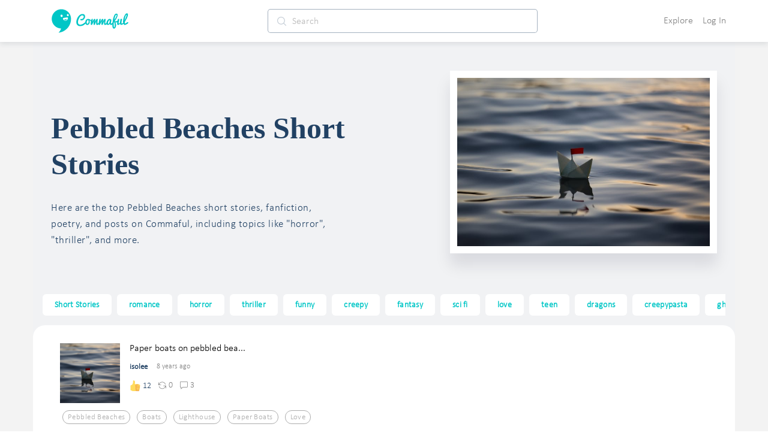

--- FILE ---
content_type: text/javascript
request_url: https://d3hmhbbs3tgasw.cloudfront.net/2fb6efa/87b1e09e062d2e316163.js
body_size: 1931
content:
(window.webpackJsonp=window.webpackJsonp||[]).push([[357],{1436:function(t,r,e){"use strict";e.r(r),e.d(r,"ion_spinner",(function(){return f}));var n=e(147),o=e(42),c=e(1461),l={bubbles:{dur:1e3,circles:9,fn:function(t,r,e){var n=t*r/e-t+"ms",o=2*Math.PI*r/e;return{r:5,style:{top:9*Math.sin(o)+"px",left:9*Math.cos(o)+"px","animation-delay":n}}}},circles:{dur:1e3,circles:8,fn:function(t,r,e){var n=r/e,o=t*n-t+"ms",c=2*Math.PI*n;return{r:5,style:{top:9*Math.sin(c)+"px",left:9*Math.cos(c)+"px","animation-delay":o}}}},circular:{dur:1400,elmDuration:!0,circles:1,fn:function(){return{r:20,cx:44,cy:44,fill:"none",viewBox:"22 22 44 44",transform:"translate(0,0)",style:{}}}},crescent:{dur:750,circles:1,fn:function(){return{r:26,style:{}}}},dots:{dur:750,circles:3,fn:function(t,r){return{r:6,style:{left:9-9*r+"px","animation-delay":-110*r+"ms"}}}},lines:{dur:1e3,lines:12,fn:function(t,r,e){return{y1:17,y2:29,style:{transform:"rotate("+(30*r+(r<6?180:-180))+"deg)","animation-delay":t*r/e-t+"ms"}}}},"lines-small":{dur:1e3,lines:12,fn:function(t,r,e){return{y1:12,y2:20,style:{transform:"rotate("+(30*r+(r<6?180:-180))+"deg)","animation-delay":t*r/e-t+"ms"}}}}},f=function(){function t(t){Object(n.l)(this,t),this.paused=!1}return t.prototype.getName=function(){var t=this.name||o.b.get("spinner"),r=Object(n.d)(this);return t||("ios"===r?"lines":"circular")},t.prototype.render=function(){var t,r=Object(n.d)(this),e=this.getName(),f=l[e]||l.lines,k="number"==typeof this.duration&&this.duration>10?this.duration:f.dur,y=[];if(void 0!==f.circles)for(var i=0;i<f.circles;i++)y.push(m(f,k,i,f.circles));else if(void 0!==f.lines)for(i=0;i<f.lines;i++)y.push(d(f,k,i,f.lines));return Object(n.i)(n.a,{class:Object.assign(Object.assign({},Object(c.a)(this.color)),(t={},t[r]=!0,t["spinner-"+e]=!0,t["spinner-paused"]=!!this.paused||o.b.getBoolean("_testing"),t)),role:"progressbar",style:f.elmDuration?{animationDuration:k+"ms"}:{}},y)},Object.defineProperty(t,"style",{get:function(){return":host{display:inline-block;position:relative;width:28px;height:28px;color:var(--color);-webkit-user-select:none;-moz-user-select:none;-ms-user-select:none;user-select:none}:host(.ion-color){color:var(--ion-color-base)}svg{left:0;top:0;-webkit-transform-origin:center;transform-origin:center;position:absolute;width:100%;height:100%;-webkit-transform:translateZ(0);transform:translateZ(0)}:host-context([dir=rtl]) svg,[dir=rtl] svg{left:unset;right:unset;right:0;-webkit-transform-origin:calc(100% - center);transform-origin:calc(100% - center)}:host(.spinner-lines) line,:host(.spinner-lines-small) line{stroke-width:4px;stroke-linecap:round;stroke:currentColor}:host(.spinner-lines) svg,:host(.spinner-lines-small) svg{-webkit-animation:spinner-fade-out 1s linear infinite;animation:spinner-fade-out 1s linear infinite}:host(.spinner-bubbles) svg{-webkit-animation:spinner-scale-out 1s linear infinite;animation:spinner-scale-out 1s linear infinite;fill:currentColor}:host(.spinner-circles) svg{-webkit-animation:spinner-fade-out 1s linear infinite;animation:spinner-fade-out 1s linear infinite;fill:currentColor}:host(.spinner-crescent) circle{fill:transparent;stroke-width:4px;stroke-dasharray:128px;stroke-dashoffset:82px;stroke:currentColor}:host(.spinner-crescent) svg{-webkit-animation:spinner-rotate 1s linear infinite;animation:spinner-rotate 1s linear infinite}:host(.spinner-dots) circle{stroke-width:0;fill:currentColor}:host(.spinner-dots) svg{-webkit-animation:spinner-dots 1s linear infinite;animation:spinner-dots 1s linear infinite}:host(.spinner-circular){-webkit-animation:spinner-circular linear infinite;animation:spinner-circular linear infinite}:host(.spinner-circular) circle{-webkit-animation:spinner-circular-inner ease-in-out infinite;animation:spinner-circular-inner ease-in-out infinite;stroke:currentColor;stroke-dasharray:80px,200px;stroke-dashoffset:0px;stroke-width:3.6;fill:none}:host(.spinner-paused),:host(.spinner-paused) circle,:host(.spinner-paused) svg{-webkit-animation-play-state:paused;animation-play-state:paused}@-webkit-keyframes spinner-fade-out{0%{opacity:1}to{opacity:0}}@keyframes spinner-fade-out{0%{opacity:1}to{opacity:0}}@-webkit-keyframes spinner-scale-out{0%{-webkit-transform:scale(1);transform:scale(1)}to{-webkit-transform:scale(0);transform:scale(0)}}@keyframes spinner-scale-out{0%{-webkit-transform:scale(1);transform:scale(1)}to{-webkit-transform:scale(0);transform:scale(0)}}@-webkit-keyframes spinner-rotate{0%{-webkit-transform:rotate(0deg);transform:rotate(0deg)}to{-webkit-transform:rotate(1turn);transform:rotate(1turn)}}@keyframes spinner-rotate{0%{-webkit-transform:rotate(0deg);transform:rotate(0deg)}to{-webkit-transform:rotate(1turn);transform:rotate(1turn)}}@-webkit-keyframes spinner-dots{0%{-webkit-transform:scale(1);transform:scale(1);opacity:.9}50%{-webkit-transform:scale(.4);transform:scale(.4);opacity:.3}to{-webkit-transform:scale(1);transform:scale(1);opacity:.9}}@keyframes spinner-dots{0%{-webkit-transform:scale(1);transform:scale(1);opacity:.9}50%{-webkit-transform:scale(.4);transform:scale(.4);opacity:.3}to{-webkit-transform:scale(1);transform:scale(1);opacity:.9}}@-webkit-keyframes spinner-circular{to{-webkit-transform:rotate(1turn);transform:rotate(1turn)}}@keyframes spinner-circular{to{-webkit-transform:rotate(1turn);transform:rotate(1turn)}}@-webkit-keyframes spinner-circular-inner{0%{stroke-dasharray:1px,200px;stroke-dashoffset:0px}50%{stroke-dasharray:100px,200px;stroke-dashoffset:-15px}to{stroke-dasharray:100px,200px;stroke-dashoffset:-125px}}@keyframes spinner-circular-inner{0%{stroke-dasharray:1px,200px;stroke-dashoffset:0px}50%{stroke-dasharray:100px,200px;stroke-dashoffset:-15px}to{stroke-dasharray:100px,200px;stroke-dashoffset:-125px}}"},enumerable:!0,configurable:!0}),t}(),m=function(t,r,e,o){var data=t.fn(r,e,o);return data.style["animation-duration"]=r+"ms",Object(n.i)("svg",{viewBox:data.viewBox||"0 0 64 64",style:data.style},Object(n.i)("circle",{transform:data.transform||"translate(32,32)",cx:data.cx,cy:data.cy,r:data.r,style:t.elmDuration?{animationDuration:r+"ms"}:{}}))},d=function(t,r,e,o){var data=t.fn(r,e,o);return data.style["animation-duration"]=r+"ms",Object(n.i)("svg",{viewBox:data.viewBox||"0 0 64 64",style:data.style},Object(n.i)("line",{transform:"translate(32,32)",y1:data.y1,y2:data.y2}))}},1461:function(t,r,e){"use strict";e.d(r,"a",(function(){return c})),e.d(r,"b",(function(){return l})),e.d(r,"c",(function(){return o})),e.d(r,"d",(function(){return m}));var n=e(3),o=function(t,r){return null!==r.closest(t)},c=function(t){var r;return"string"==typeof t&&t.length>0?((r={"ion-color":!0})["ion-color-"+t]=!0,r):void 0},l=function(t){var map={};return function(t){return void 0!==t?(Array.isArray(t)?t:t.split(" ")).filter((function(t){return null!=t})).map((function(t){return t.trim()})).filter((function(t){return""!==t})):[]}(t).forEach((function(t){return map[t]=!0})),map},f=/^[a-z][a-z0-9+\-.]*:/,m=function(t,r,e){return Object(n.b)(void 0,void 0,void 0,(function(){var o;return Object(n.d)(this,(function(n){return null!=t&&"#"!==t[0]&&!f.test(t)&&(o=document.querySelector("ion-router"))?(null!=r&&r.preventDefault(),[2,o.push(t,e)]):[2,!1]}))}))}}}]);
//# sourceMappingURL=87b1e09e062d2e316163.js.map